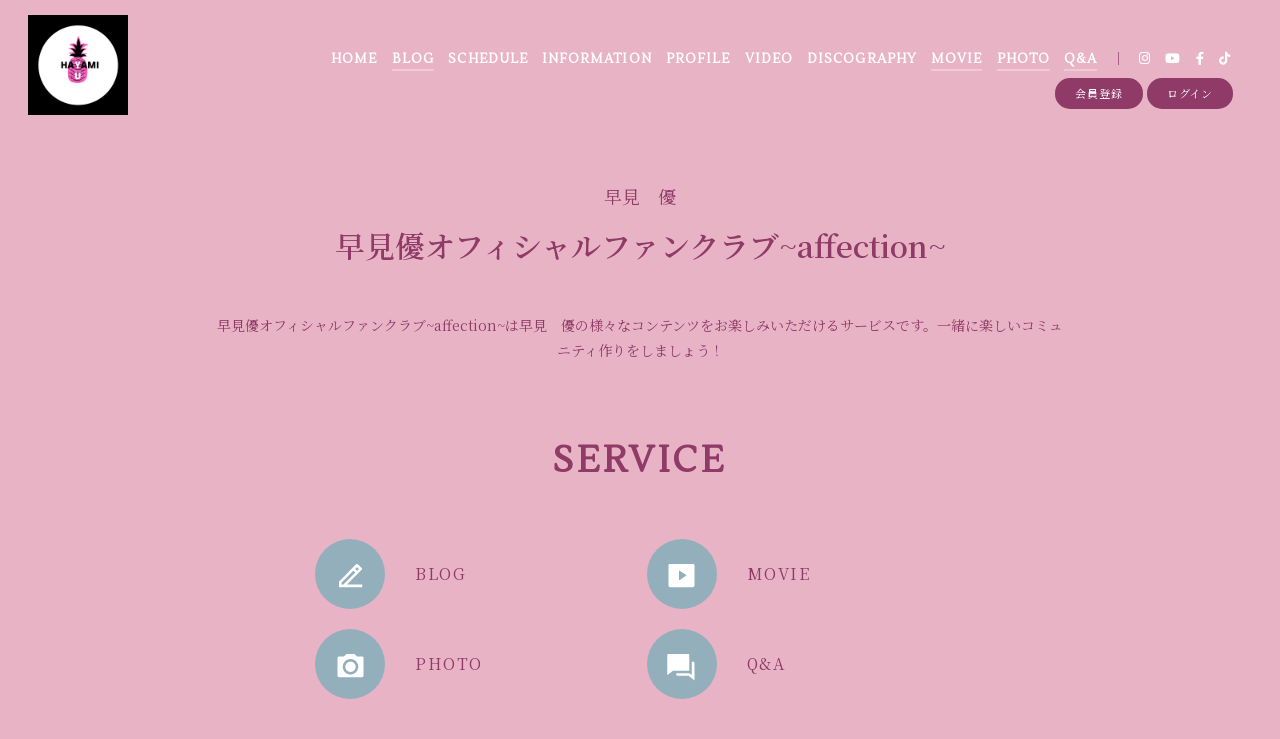

--- FILE ---
content_type: text/html; charset=UTF-8
request_url: https://hayami-yu.fanpla.jp/feature/entry
body_size: 18805
content:
<!DOCTYPE html>
<html lang="ja" xmlns:fb="http://ogp.me/ns/fb#">
<head>
<meta charset="UTF-8">
<meta name="description" content="早見優オフィシャルファンクラブ~affection~。早見　優の最新情報を掲載！"><meta name="robots" content="index, follow">  
<meta name="viewport" content="width=device-width, initial-scale=1.0, minimum-scale=1.0, maximum-scale=1.0, shrink-to-fit=no" />

<meta name="format-detection" content="telephone=no">

<meta property="og:type" content="website">
<meta property="og:site_name" content="早見　優｜早見優オフィシャルファンクラブ~affection~">
<meta property="og:title" content="早見　優｜早見優オフィシャルファンクラブ~affection~">
<meta property="og:locale" content="ja_JP">
<meta property="og:url" content="https://hayami-yu.fanpla.jp">
<meta property="og:image" content="https://hayami-yu.fanpla.jp/static/fcopen/contents/top_image/370/165ef1e07f91bdd54aed3a4e983dff57.jpeg">
<meta property="fb:app_id" content="">

<meta name="twitter:card" content="summary_large_image">
<meta name="twitter:site" content="早見　優｜早見優オフィシャルファンクラブ~affection~">
<meta name="twitter:title" content="早見　優｜早見優オフィシャルファンクラブ~affection~">
<meta name="twitter:description" content="早見優オフィシャルファンクラブ~affection~。早見　優の最新情報を掲載！">
<meta name="twitter:url" content="https://hayami-yu.fanpla.jp">
<meta name="twitter:image" content="https://hayami-yu.fanpla.jp/static/fcopen/contents/top_image/370/165ef1e07f91bdd54aed3a4e983dff57.jpeg">

  

<title>早見　優｜早見優オフィシャルファンクラブ~affection~</title>
<link rel="icon" type="image/x-icon" href="https://d1rjcmiyngzjnh.cloudfront.net/prod/public/fcopen/contents/home_icon/370/02db6e7286802f0b8938d2b97d9d61eb.jpeg">
<link rel="apple-touch-icon" href="https://d1rjcmiyngzjnh.cloudfront.net/prod/public/fcopen/contents/home_icon/370/02db6e7286802f0b8938d2b97d9d61eb.jpeg">

<!-- ここからJS -->
<script src="/static/common/videojs/js/video.js/dist/video.min.js"></script>
<script src="https://ajax.googleapis.com/ajax/libs/jquery/2.2.4/jquery.min.js" crossorigin="anonymous"></script>
<script src="/static/original/assets/js/common.js?=202601301537"></script>

  <meta name="theme-color" content="#FFFFFF">
  <link rel="canonical" href="https://hayami-yu.fanpla.jp">
  <link href="https://fonts.googleapis.com/css2?family=Roboto&display=swap" rel="stylesheet">
  <link href="/static/common/videojs/css/video-js.css?=202601301537" rel="stylesheet" />
    <link rel="stylesheet" href="/static/common/css/remixicon.css">
  <link rel="stylesheet" href="/static/common/font/fontawesome/css/all.min.css">
                  <link rel="stylesheet" href="/static/original/assets/css/service.css?=202601301537">
      
    
                  <link rel="stylesheet" href="/static/original/fanclub/css/font/type05.css?=202601301537">
            <link rel="stylesheet" href="/static/original/fanclub/css/pattern_16.css?=202601301537">
    
        

      <style>
@media screen and (min-width: 961px){
  .wrap >.bg{display: none;}
  .page--home .section--hero-img .block--hero-img {
    width: 100%;
    max-height: inherit;
    height: 100%;
  }
  .page--home .section--hero-img .block--hero-img img{
    max-height: inherit;
    width: 100%;
    height: 100%;
    object-fit: cover;
    position: absolute;
    width: 100%;
    height: 100%;
    top: 0;
    left: 0;
  }
  .drawer__btn{display:none;}
}
</style>
          





</head>

<body   class="page--feature" style="" onContextmenu="return true">
<noscript>
<div class="noteBox">
<p class="note">JavaScriptが無効になっています</p>
<p>本サービスをお楽しみいただくには、JavaScript を有効にする必要があります。</p>
</div>
</noscript>

  <div class="wrap css-pattern-32 font-pattern-5">
<div class="bg"><img src="/static/common/global-image/dummy.gif" style="background-image: url('/static/fcopen/contents/top_image/370/165ef1e07f91bdd54aed3a4e983dff57.jpeg');"  alt="早見　優│早見優オフィシャルファンクラブ~affection~"/></div>
<h1 class="logo sp"><a href="https://hayami-yu.fanpla.jp">
<img src="/static/fcopen/contents/logo_image/370/643101ed5799d9ed9c786c71fa92fb19.png" alt="早見優オフィシャルファンクラブ~affection~" />
</a>

</h1>

<header id="header-nav" class="header">
<h1 class="logo pc"><a href="https://hayami-yu.fanpla.jp">
      <img src="/static/fcopen/contents/logo_image/370/643101ed5799d9ed9c786c71fa92fb19.png" alt="早見優オフィシャルファンクラブ~affection~" />
  </a>
</h1>

<div class="inner">
  <div class="drawer">
      <nav class="g-nav">
      <ul class="nav nav__list--contents">
	                      <li class="g-nav--item">
              <a href="/" target="_self">HOME</a>
            </li>
                                        <li class="g-nav--item limited">
              <a href="/blog/listall" target="_self">BLOG</a>
            </li>
                                        <li class="g-nav--item">
              <a href="/live_information/schedule/list" target="_self">SCHEDULE</a>
            </li>
                                        <li class="g-nav--item">
              <a href="/news/1" target="_self">INFORMATION</a>
            </li>
                                        <li class="g-nav--item">
              <a href="/news/2" target="_self">PROFILE</a>
            </li>
                                        <li class="g-nav--item">
              <a href="/news/4" target="_self">VIDEO</a>
            </li>
                                        <li class="g-nav--item">
              <a href="/discography" target="_self">DISCOGRAPHY</a>
            </li>
                                        <li class="g-nav--item limited">
              <a href="/movie/list/1" target="_self">MOVIE</a>
            </li>
                                        <li class="g-nav--item limited">
              <a href="/photo/list/3" target="_self">PHOTO</a>
            </li>
                                        <li class="g-nav--item limited">
              <a href="/qa" target="_self">Q&amp;A</a>
            </li>
                                  	                                          <li class="item__first g-nav--item__sns g-nav--item__instagram"><a href="https://www.instagram.com/yuyuhayami/" target="_blank"><i class="fab fa-instagram"></i></a></li>
                                                        <li class="g-nav--item__sns g-nav--item__youtube"><a href="https://www.youtube.com/channel/UCHb6aNKwgLrDCqOuVQW9f_A" target="_blank"><i class="fab fa-youtube"></i></a></li>
                                                        <li class="g-nav--item__sns g-nav--item__facebook"><a href="https://www.facebook.com/profile.php?id=100044230546254" target="_blank"><i class="fab fa-facebook-f"></i></a></li>
                                                        <li class="g-nav--item__sns g-nav--item__tiktok"><a href="https://www.tiktok.com/@yu_hayami_" target="_blank"><i class="fab fa-tiktok"></i></a></li>
                              </ul>
      <ul class="nav nav__list--sns sp">
                                            <li class="item__first g-nav--item__sns g-nav--item__instagram"><a href="https://www.instagram.com/yuyuhayami/" target="_blank"><i class="fab fa-instagram"></i></a></li>
                                                        <li class="g-nav--item__sns g-nav--item__youtube"><a href="https://www.youtube.com/channel/UCHb6aNKwgLrDCqOuVQW9f_A" target="_blank"><i class="fab fa-youtube"></i></a></li>
                                                        <li class="g-nav--item__sns g-nav--item__facebook"><a href="https://www.facebook.com/profile.php?id=100044230546254" target="_blank"><i class="fab fa-facebook-f"></i></a></li>
                                                        <li class="g-nav--item__sns g-nav--item__tiktok"><a href="https://www.tiktok.com/@yu_hayami_" target="_blank"><i class="fab fa-tiktok"></i></a></li>
                              </ul>                        <ul class="nav nav__list--login sp">
                    <li class="g-nav--item__join"><a href="/feature/entry">会員登録</a></li>
                              <li class="g-nav--item__login"><a href="/1/login/">ログイン</a></li>
                                                        <li class="item__first g-nav--item__sns g-nav--item__instagram"><a href="https://www.instagram.com/yuyuhayami/" target="_blank"><i class="fab fa-instagram"></i></a></li>
                                                        <li class="g-nav--item__sns g-nav--item__youtube"><a href="https://www.youtube.com/channel/UCHb6aNKwgLrDCqOuVQW9f_A" target="_blank"><i class="fab fa-youtube"></i></a></li>
                                                        <li class="g-nav--item__sns g-nav--item__facebook"><a href="https://www.facebook.com/profile.php?id=100044230546254" target="_blank"><i class="fab fa-facebook-f"></i></a></li>
                                                        <li class="g-nav--item__sns g-nav--item__tiktok"><a href="https://www.tiktok.com/@yu_hayami_" target="_blank"><i class="fab fa-tiktok"></i></a></li>
                                  </ul>              

    </nav>
      <div class="block--login pc">
    	<ul class="nav nav__list--login">
          	<li class="g-nav--item__join"><a href="/feature/entry">会員登録</a></li>
                	<li class="g-nav--item__login"><a href="/1/login/">ログイン</a></li>
          	</ul>    </div>
    </div><!-- / drawer -->
</div><!-- / inner -->
</header>

<div class="drawer__btn">
<span class="drawer__btn--item top">&nbsp;</span>
<span class="drawer__btn--item btm">&nbsp;</span>
</div>
<main class="container">

<section class="section--detail page--introduction">
<div class="block--introduction">
<div class="block--logo">
<span class="artistname">早見　優</span>
<span class="fanclubname">早見優オフィシャルファンクラブ~affection~</span>
</div>

<div class="text--lead">
早見優オフィシャルファンクラブ~affection~は早見　優の様々なコンテンツをお楽しみいただけるサービスです。一緒に楽しいコミュニティ作りをしましょう！
</div>

<div class="block--service">
<div class="section-tit">SERVICE</div>
<ul class="block--service__contents">
    <li>
    <div class="inner">
                            <span class="icon--blog"><svg><use xlink:href="#icon--contents-blog"></use></svg></span>
    <p>BLOG</p>
    </div>
    </li>
        <li>
    <div class="inner">
                            <span class="icon--movie"><svg><use xlink:href="#icon--contents-movie"></use></svg></span>
    <p>MOVIE</p>
    </div>
    </li>
        <li>
    <div class="inner">
                            <span class="icon--photo"><svg><use xlink:href="#icon--contents-photo"></use></svg></span>
    <p>PHOTO</p>
    </div>
    </li>
        <li>
    <div class="inner">
                            <span class="icon--qa"><svg><use xlink:href="#icon--contents-qa"></use></svg></span>
    <p>Q&amp;A</p>

    </div>
    </li>
    </ul>
</div>

<div class="block--pay">
<p class="block-tit">会費</p>


<table class="list--payment">
<tbody>
<tr>
<th>月額</th>
<td>
                    <p class="paid_member">
                                                                550円（税込）
        </p>
    </td>
</tr>
<tr>
<th>お支払い方法<br class="pc">(自動継続決済)</th>
<td>
<ul>
<li>・クレジットカード決済（VISA/Master/JCB/AMEX/Diners）<br>
<p class="txt--sub">
※デビットカード不可</p></li>
<li>・d払い（ドコモケータイ払い）</li>
<li>・auかんたん決済<br>
<li>・ソフトバンクまとめて支払い</li>
<p class="txt--sub">
※お客様のご都合のよいタイミングでいつでも自動継続の停止ができます。停止手続きをしても更新日まではご利用いただけます。また、停止のお手続きは更新日の前日24時までに「MY PAGE」から設定できます。期日を過ぎますと更新日の翌月の停止となりますので、ご注意ください。<br>
</p></li>
</ul>
</td>
</tr>
</tbody>
</table>

</div>


<div class="block--device">
<p class="block-tit">推奨環境</p>
<table class="list--payment">
<tbody>
<tr>
<th>OS</th>
<td>
<ul>
<li>・iOSの場合、iOS15.0以上</li>
<li>・Androidの場合、8.0以上</li>
<li>・Windowsの場合、Windows10以上</li>
<li>・Mac OS Xの場合、macOS 10.12以上</li>
</ul>
</td>
</tr>
<tr>
<th>ブラウザ</th>
<td>
<ul>
<li>・iOSの場合、Safariの最新版</li>
<li>・Androidの場合、Chromeの最新版</li>
<li>・Windowsの場合、Microsoft Edge、Chromeの最新版</li>
<li>・Mac OS Xの場合、SafariまたはChromeの最新版</li>
</ul>
</td>
</tr>
</tbody>
</table>

<ul class="attention_entry">
<li class="txt--sub">※当サイトはタブレット端末からのご利用は動作推奨しておりません。<br>
なお、ガラホ（テンキーの付いたスマートフォン）、らくらくスマートフォンにつきましては動作非対応となります。</li>
<li class="txt--sub">※「mail.fanpla.jp」からのドメインを受信可能な設定にしてください。</li>
</ul>
</div>


                        <p class="btn"><a href="/1/regist" class="btn--main">登録手続きに進む</a></p>
            <p class="txt--sub center">※ご登録にはPlus member IDが必要となります。<br><a href="/faq/detail/38">Plus member IDとは？</a></p>
                


</div>

</section>

<!-- icon -->
<svg version="1.1" xmlns="http://www.w3.org/2000/svg" xmlns:xlink="http://www.w3.org/1999/xlink" id="svgicon">
  <defs>
    <symbol id="icon--contents-blog" viewBox="0 0 24 24">
    <path d="M5,19h1.4l9.3-9.3l-1.4-1.4L5,17.6V19z M21,21H3v-4.2L16.4,3.3c0.4-0.4,1-0.4,1.4,0l2.8,2.8c0.4,0.4,0.4,1,0,1.4L9.2,19H21
    V21z M15.7,6.9l1.4,1.4l1.4-1.4l-1.4-1.4C17.1,5.4,15.7,6.9,15.7,6.9z"></path>
    </symbol>
    <symbol id="icon--contents-movie" viewBox="0 0 24 24">
    <path d="M2,4c0-0.5,0.4-1,1-1h18c0.5,0,1,0.4,1,1v16c0,0.5-0.4,1-1,1H3c-0.5,0-1-0.4-1-1V4z M10.6,8.4c-0.2-0.1-0.4-0.1-0.6,0.1
    C10,8.6,10,8.7,10,8.7v6.5c0,0.2,0.2,0.4,0.4,0.4c0.1,0,0.2,0,0.2-0.1l4.9-3.3c0.2-0.1,0.2-0.4,0.1-0.6c0,0-0.1-0.1-0.1-0.1
    L10.6,8.4L10.6,8.4z"></path>
    </symbol>
    <symbol id="icon--contents-radio" viewBox="0 0 24 24">
    <path d="M5,7h2v10H5V7z M1,10h2v4H1V10z M9,2h2v18H9V2z M13,4h2v18h-2V4z M17,7h2v10h-2V7z M21,10h2v4h-2V10z"></path>
    </symbol>
    <symbol id="icon--contents-photo" viewBox="0 0 24 24">
    <path d="M9,3h6l2,2h4c0.6,0,1,0.4,1,1v14c0,0.6-0.4,1-1,1H3c-0.6,0-1-0.4-1-1V6c0-0.6,0.4-1,1-1h4L9,3z M12,19c3.3,0,6-2.7,6-6
    s-2.7-6-6-6s-6,2.7-6,6S8.7,19,12,19z M12,17c-2.2,0-4-1.8-4-4s1.8-4,4-4s4,1.8,4,4S14.2,17,12,17z"></path>
    </symbol>
    <symbol id="icon--contents-qa" viewBox="0 0 24 24">
    <path d="M8,18h10.2l1.8,1.4V9h1c0.6,0,1,0.4,1,1v13.5L17.5,20H9c-0.6,0-1-0.4-1-1V18z M5.5,16L1,19.5V4c0-0.6,0.4-1,1-1h15
    c0.6,0,1,0.4,1,1v12H5.5z"></path>
    </symbol>
  </defs>
</svg>
<!-- /icon -->
  </main><!-- container -->
<!-- ====== footer ====== -->
<footer class="footer">
<div class="bg"><img src="/static/common/global-image/dummy.gif" style="background-image: url('/static/fcopen/contents/top_image/370/165ef1e07f91bdd54aed3a4e983dff57.jpeg');"  alt="早見　優│早見優オフィシャルファンクラブ~affection~"/></div>

<div class="footer__inner">
<ul class="nav nav__list--sns">
                                    <li class="item__first g-nav--item__sns g-nav--item__instagram"><a href="https://www.instagram.com/yuyuhayami/" target="_blank"><i class="fab fa-instagram"></i></a></li>
                                                        <li class="g-nav--item__sns g-nav--item__youtube"><a href="https://www.youtube.com/channel/UCHb6aNKwgLrDCqOuVQW9f_A" target="_blank"><i class="fab fa-youtube"></i></a></li>
                                                        <li class="g-nav--item__sns g-nav--item__facebook"><a href="https://www.facebook.com/profile.php?id=100044230546254" target="_blank"><i class="fab fa-facebook-f"></i></a></li>
                                                        <li class="g-nav--item__sns g-nav--item__tiktok"><a href="https://www.tiktok.com/@yu_hayami_" target="_blank"><i class="fab fa-tiktok"></i></a></li>
                        </ul>
<nav class="nav">
<p class="list-tit">SUPPORT</p>
<ul class="list--support">
    <li class="list__item"><a href="/feature/privacy">プライバシーポリシー</a></li>
  <li class="list__item"><a href="/feature/terms">会員規約</a></li>
  <li class="list__item"><a href="
                https://fanpla.jp/feature/deals      ">特定商取引法に関する表記</a></li>
    <li class="list__item"><a href="
                /feature/deals_payment    ">支払時期&nbsp;/&nbsp;解約方法について</a></li>
    <li class="list__item"><a href="
                /feature/device
      ">推奨環境</a></li>
  <li class="list__item"><a href="/faq">ヘルプ&nbsp;/&nbsp;お問い合わせ</a></li>
                                <li class="list__item"><a href="/feature/entry">会員登録</a></li>
                          <li class="list__item"><a href="/1/login/">ログイン</a></li>
                    </ul>
</nav>
</div>
<p class="copyright">
    <small>&copy;&nbsp;早見　優&nbsp;,&nbsp;<a href="https://fanpla.jp/feature/fanplakit" target="_blank">Fan+Kit</a>
    <br><em>Powered by Fanplus.inc</em>
</small>
</p>
</footer>
<svg class="svg-symbol" version="1.1" xmlns="http://www.w3.org/2000/svg" xmlns:xlink="http://www.w3.org/1999/xlink">
<symbol id="ico--play" viewBox="0 0 14.528 17.975">
<polygon points="0.375 17.302 0.375 0.673 13.816 8.987 0.375 17.302"/>
</symbol>
</svg>

<svg class="svg-symbol" xmlns="http://www.w3.org/2000/svg">
<symbol id="ico--stream" viewBox="0 0 20.15 19.12">
<path d="M20.29,4.21a13.8,13.8,0,0,0-19.51,0L.7,4.29A.94.94,0,0,0,.75,5.66a.92.92,0,0,0,.68.27,1,1,0,0,0,.76-.31,11.82,11.82,0,0,1,16.69,0,1,1,0,1,0,1.41-1.41Z" transform="translate(-0.43 -0.17)"/>
<path d="M18.62,7.28a11.57,11.57,0,0,0-16.34.18,1,1,0,0,0,0,1.41,1,1,0,0,0,1.42,0,9.55,9.55,0,0,1,13.51-.15l.07.08a1,1,0,0,0,1.43-1.41Z" transform="translate(-0.43 -0.17)"/>
<path d="M17.05,10.6A9.17,9.17,0,0,0,10.41,8a9.24,9.24,0,0,0-6.56,2.82,1,1,0,0,0,0,1.41,1,1,0,0,0,1.41,0A7.28,7.28,0,0,1,10.44,10a7.36,7.36,0,0,1,5.27,2.14,1,1,0,0,0,1.44-1.39Z" transform="translate(-0.43 -0.17)"/>
<circle cx="9.93" cy="15.58" r="3.54"/></svg>
</symbol>
</svg>
</div><!-- /.wrap -->



</body>
</html>


--- FILE ---
content_type: text/css
request_url: https://hayami-yu.fanpla.jp/static/original/fanclub/css/pattern_16.css?=202601301537
body_size: 13432
content:
/* base color */
body,
footer,
.bg::before,
body:not(.page--home) .wrap {
	background: #e8b4c5;
}
.bg::before {
	opacity: .7;
}
.page--home .block--content-wrap {
	background: #e8b4c5;
}
::selection {
	background: #8f3a67;
	color: #fff;
}

/* background color */
.page--home .section--video .slick-dots li button:before {
	background:#8f3a67;
}
input[type="tel"],
input[type="email"],
input[type="password"],
input[type="number"],
.block--category li a::after,
.btn .btn--main,
.block__answer,
.limited .section-tit::after,
.tit .limited::after,
.list--schedule .block--date > [class^="block--date"] .block--date__month::after {
	background: #8f3a67;
}
input[readonly="readonly"] {
	background: #bbced6;
}
.page--home .section--hero-img .block--login .g-nav--item__login::before,
textarea,
input[type="text"],
.form__select select {
	background: #fff;
}
.page--home footer .list-tit::before,
.page--home footer .list-tit::after,
.block--pager li::before,
.page--schedule .section--list .block--month ul li a::after,
.page--schedule .section--list .block--refine input[type="checkbox"]:checked + p,
.tit .limited::after,
.btn .btn--main,
.block--login .nav__list--login li a,
.limited .section-tit::after,
.page--faq .block--faq-detail span.icon--a,
.form__checkbox :checked ~ p::before,
.page--blog .wrap--action .reply-form .btn .btn--main,
.page--movie .wrap--action .reply-form .btn .btn--main {
	background: #8f3a67;
}
input:-webkit-autofill,
input:-webkit-autofill:hover,
input:-webkit-autofill:focus,
input:-webkit-autofill:active {
	-webkit-box-shadow: 0 0 0 30px #fff inset !important;
}

/* text color */
body,a,
footer,
footer small,
footer a,
.list--support .list__item a,
.page--home .block--content-wrap,
.page--home .block--contents a,
.copyright,
.page--movie .section--detail .btn .btn--sub,
.page--faq .section--detail .block--contact a,
.page--home .section--hero-img .block--login nav a,
.page--home footer .list-tit,
.btn .btn--sub,
.page--faq .block--faq-detail span.icon--q,
.limited .section-tit::after,
#form__search .searchBox input[type=submit] {
	color: #8f3a67;
}
.tit .limited::after,
.btn .btn--main,
.block--login .nav__list--login li a,
.page--home .section--hero-img .block--login nav li a,
.page--faq .block--faq-detail span.icon--a,
.limited .section-tit::after,
.page--qa .tit--q span:first-letter,
.page--qa .tit--a:first-letter {
	color: #fff;
}
.list__item.new .tit::after,
.page--schedule .list--schedule li .block--txt.new .tit::after {
	color: #92afbb;
}
.block__answer {
	color: #e8b4c5;
}
.block__question {
	background: rgb(117 117 117 / .3);
}
.list__item.new .tit::after {
	color: #92afbb;
}
::-webkit-input-placeholder {
	color: #7d7d7d;
}
::-moz-placeholder {
	opacity: 1;
	color: #7d7d7d;
}
:-ms-input-placeholder {
	color: #7d7d7d;
}
:-moz-placeholder {
	color: #7d7d7d;
}

/* svg color */
.lineIco a svg {
	fill:#8f3a67;
}
.ico--play {
	stroke: #8f3a67;
}
.page--feature .block--service__contents li .inner span svg {
	fill: #fff;
}
.page--feature .page--introduction .block--service .block--service__contents li .inner span {
	background: #92afbb;
}
.page--feature .page--introduction .block--service .block--service__contents li .inner p {
	color: #8f3a67;
}

/* border color */
.slick-prev::after, .slick-next::after,
.btn .btn--sub,
.block--pager .pager__item--newer a::after,
.block--pager .pager__item--newer span::after,
.block--pager .pager__item--older a::after,
.block--pager .pager__item--older span::after,
.page--faq .block--faq-detail,
.page--faq .block--faq-detail span.icon--q,
.header .drawer .nav__list--login,
.form__select select,
.form__select::after,
.form--confirm,
.form__checkbox label p::before,
.form__radio label p::before,
.form__radio :checked ~ p::before,
.form__checkbox :checked ~ p::before,
.page--movie .area--more-info .block--tab [class^=tab__],
.page--movie .btn .arrow-bottom::after {
	border-color: #8f3a67;
}
.list--faq li {
	border-color:rgba(174, 86, 133, .5)
}
.page--blog .block--comment .list--comment li,
.page--movie .block--comment .list--comment li {
	border-color:rgb(0 0 0 / .1);
}
.page--blog .block--comment .list--comment li .comment-replies .replies li:first-child:before,
.page--blog .block--comment .list--comment li .comment-replies .replies li:after,
.page--movie .block--comment .list--comment li .comment-replies .replies li:first-child:before,
.page--movie .block--comment .list--comment li .comment-replies .replies li:after {
	background: rgba(0,0,0,.1);
}
input[type="text"],
textarea {
	border-color: transparent;
}
footer small a {
	text-decoration: underline;
}
body:not(.page--home) footer .copyright {
	opacity: .9;
}
footer .copyright small em {
	opacity: .7;
}

/* schedule scroll_icon */
#next .arrow-1 { background-color:#ffdae6;}
#next .arrow-2 { background-color: #e8b4c5;}
#next .arrow-2 span { 
	border-top-color:#8f3a67;
  border-right-color: #8f3a67;
}


/* ==============================
page--ticket pat：12
============================== */
.page--ticket .list--select li a {
	background-color: #939393;
}
.page--ticket .section--list .list--ticket li a {
	background-color: #bbced6;
}
.page--ticket .section--list .list--ticket li a .tit {
	border-color: rgba(175, 86, 133, 1);
}
.page--ticket .section--list .list--ticket .sales_status span {
	background-color: #bd3636;
	color: #ffffff;
}
.page--ticket .section--list .list--ticket .sales_status span.sales_end {
	border: solid 1px #ffffff;
	background: none;
	color: #ffffff;
}
.page--ticket .section--list .list--ticket .sales_status span.sales_soldout {
	background-color: #ffffff;
	color: #939393;
}
.page--ticket .section--detail .block--info {
	background-color: #bbced6;
}
.page--ticket .section--detail .block--info dl {
	border-color: rgba(175, 86, 133, .2);
}
.page--ticket .section--detail .notice {
	background-color: #ffffff;
	color: #939393;
}
.page--ticket .section--detail .notice.nonactive {
	background-color: #818181;
	color: #ffffff;
}
.page--ticket .section--detail .txt-main.strong {
	color: #bd3636;
}
.page--ticket .section--detail .block--error {
	color: #bd3636;
}
.page--ticket .section--detail .block--form .tit {
	color: #2db2e2;
}
.page--ticket .section--detail .block--form dd input[type="checkbox"]:checked + label {
	border-color: #2db2e2;
}
.page--ticket .section--detail .ticket_used_list .tit {
	border-color: #bd3636;
	color: #bd3636;
}
.page--ticket .section--detail .ticket_used_list .used_ticket {
	border-color: #bd3636;
	color: #2c2e2f;
}
.page--ticket .section--detail .form--select {
	background: rgba(255,255,255,.9);
	color: #2c2e2f;
}
.page--ticket .section--detail .form--select select {
	background-color: #ffffff;
	color: #2c2e2f;
}
.page--ticket .section--detail input[type="checkbox"] + label {
	color: #2db2e2;
}
.page--ticket .section--detail input[type="checkbox"] + label:before {
	border-color: #2db2e2;
}
.page--ticket .section--detail input[type="checkbox"]:checked + label:before {
	border-color: #bd3636;
	border-top-color: transparent;
	border-left-color: transparent;
}
.page--ticket .section--detail .form-error {
	color: #bd3636;
}
.page--ticket .section--detail .block--alert .inner dt {
	color: #2c2e2f;
}
.page--ticket .spinner {
	border: solid 4px #ec86a6;
	border-top: solid 4px #ffffff;
}



/* ==============================
page--chat-community pat：15
============================== */
.page--chat-community .block--title,
.page--chat-community .section-detail__inner {
	background: #F4DBE3;
}
.page--chat-community .block--comment .list--comment li .txt {
	background: #E8B4C5;
}
.page--chat-community .block--comment .list--comment li .parent.txt {
	background: #EEC8D4;
}
.page--chat-community .block--comment .list--comment li.comment--member .comment_txt .txt {
	background: #8F3A67;
}
.page--chat-community .block--comment .list--comment li.comment--member .comment_txt .parent.txt {
	background: #9B3F70;
}
.page--chat-community .form--inptarea,
.page--chat-community .form--inptarea .input_close {
	background: #EEC8D4;
}
.page--chat-community #ui-datepicker-div,
.page--chat-community .wrap--action.list--head .form--post .input_close::before,
.page--chat-community .wrap--action.list--head .form--post .input_close::after,
.page--chat-community .block--comment .list--comment li .icon,
.page--chat-community .block--cmnty_serch .cmnty_serch .datepicker,
.page--chat-community .block--comment .list--comment li .delete input,
.page--chat-community .form--inptarea textarea,
.page--chat-community #comment_confirm_modal,
.page--chat-community .comment_reply_confirm_modal {
	background: #FFFCFD;
}
.page--chat-community #ui-datepicker-div .ui-datepicker-calendar tbody tr td .ui-state-active::before,
.page--chat-community #ui-datepicker-div .ui-datepicker-buttonpane button {
	background: #8f3a67;
}
.page--chat-community .wrap--action.list--head #comment_popup,
.page--chat-community .wrap--action.list--head .form--post .form--inptarea,
.page--chat-community .wrap--action.list--head .form--post .input_close {
	background: #92afbb;
}
.page--chat-community .form--inptarea .input_close::before,
.page--chat-community .form--inptarea .input_close::after,
.page--chat-community #comment_modal_close::after,
.page--chat-community #comment_modal_close::before,
.page--chat-community .comment_reply_modal_close::after,
.page--chat-community .comment_reply_modal_close::before {
	background: #8f3a67;
}
.page--chat-community .block--cmnty_serch .cmnty_serch .datepicker,
.page--chat-community .comment_reply_confirm_popup i,
.page--chat-community #comment_confirm_modal,
.page--chat-community .comment_reply_confirm_modal,
.page--chat-community .block--comment .list--comment li .delete input,
.page--chat-community .block--cmnty_serch .cmnty_serch i {
	color: #8f3a67;
}
.page--chat-community .block--comment .list--comment li.comment--member .comment_txt .txt,
.page--chat-community #ui-datepicker-div .ui-datepicker-calendar tbody tr td .ui-state-active,
.page--chat-community #ui-datepicker-div .ui-datepicker-buttonpane button,
.page--chat-community .wrap--action.list--head #comment_popup,
.page--chat-community .wrap--action.list--head .form--post .form--inptarea i {
	color: #fff;
}
.page--chat-community .block--comment .list--comment li .wrap--action .icon--like i.clicked {
	color: #CD4C54;
}
.page--chat-community .block--title {
	border-color: rgba(0, 0, 0, 0.1);
}
.page--chat-community #ui-datepicker-div .ui-datepicker-calendar tbody tr td .ui-state-highlight::before {
	border-color: #8f3a67;
}
.page--chat-community .block--comment .list--comment li .parent.txt {
	border-color: #F4DBE3;
}
.page--chat-community .block--comment .list--comment li.comment--member .comment_txt .parent.txt {
	border-color: #82355E;
}
.page--chat-community .block--comment .list--comment li .txt::before {
	border-color: transparent;
	border-left: 18px solid #E8B4C5;
}
.page--chat-community .block--comment .list--comment li .parent.txt::before {
	border-left: 18px solid #EEC8D4;
}
.page--chat-community .block--comment .list--comment li.comment--member .comment_txt .txt::before {
	border-left: 18px solid #8F3A67;
}
.page--chat-community .block--comment .list--comment li.comment--member .comment_txt .parent.txt::before {
	border-left: 18px solid #9B3F70;
}
.page--chat-community .block--comment .list--comment li .icon svg {
	fill: #8f3a67;
}
.page--chat-community #ui-datepicker-div,
.page--chat-community .form--inptarea,
.page--chat-community #comment_confirm_modal,
.page--chat-community .comment_reply_confirm_modal  {
	-webkit-box-shadow: 0 15px 60px -20px rgb(0 0 0 / 40%);
			box-shadow: 0 15px 60px -20px rgb(0 0 0 / 40%);
}
.page--chat-community .form--inptarea .input_close,
.page--chat-community .wrap--action.list--head #comment_popup {
	-webkit-box-shadow: 0 5px 20px -4px rgb(0 0 0 / 40%);
			box-shadow: 0 5px 20px -4px rgb(0 0 0 / 40%);
}

/* page--movie */
.page--movie .list--tag .tag__item a {
	color: #2a5275;
}

/* fc menu */
.body--app section.section--detail.page--fcmenu .list--fcmenu li{
	background: #92afbb;
	box-shadow: 2px 2px 10px -6px #955c6e;
}
.body--app section.section--detail.page--fcmenu .list--fcmenu span svg{ fill: #8f3a67;}
.body--app section.section--detail.page--fcmenu .list--fcmenu p{color:#8f3a67;}






/* pc */
@media screen and (min-width: 961px){
  footer .nav__list--sns li a,
  .page--home footer .nav__list--sns li a,
  .page--home .list--support .list__item a{ color: #8f3a67;}
  .header .drawer .nav li a{ color: #fff; }
  .bg::before{opacity: 0.8;}
  .list--schedule .block--date{ top: 8px; }
  .header .g-nav .nav li a::after, 
  .detail__btn a::after, 
  .list__more a::after{background: #92afbb;}

	.page--home .header{
    background: linear-gradient(0deg, rgba(255,255,255,0) 20%, #2e2e2e7a 100%);
	}
	.page--home:not(.window-scroll) .header .g-nav .nav li a::after,
	.page--home:not(.window-scroll) .header .g-nav .g-nav--item.limited a::before{background:#fff;}
	.page--home .header .drawer .block--login .nav li a,
	.page--home:not(.window-scroll) .header .drawer .nav li a{color: #fff;}


	/* border background color */
	.window-scroll .header {
    background: #ebaabf;
	}
	body:not(.page--home).window-scroll .header{
		box-shadow: 0 0 10px 4px #df9db2b8;    
	}
}

/* sp */
@media screen and (max-width: 960px) and (min-width: 1px){
  .header .drawer{ background: #92afbb; }
  .header .drawer__btn span{ background: #fff; }
  .drawer-visible .header .drawer__btn span{ background: #8f3a67; }
  .list--support .list__item a,
  .header .drawer .nav li a{ color: #8f3a67;}
}
